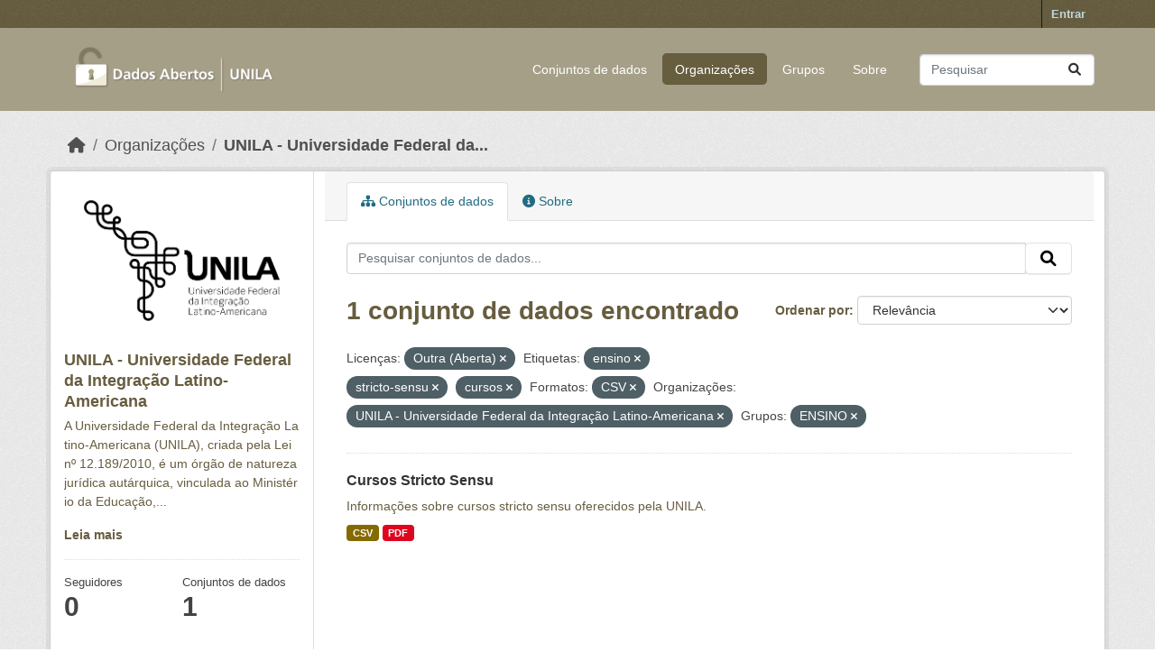

--- FILE ---
content_type: text/html; charset=utf-8
request_url: https://dados.unila.edu.br/organization/unila-universidade-federal-da-integracao-latino-americana?license_id=other-open&tags=ensino&tags=stricto-sensu&tags=cursos&res_format=CSV&organization=unila-universidade-federal-da-integracao-latino-americana&groups=ensino
body_size: 5050
content:
<!DOCTYPE html>
<!--[if IE 9]> <html lang="pt_BR" class="ie9"> <![endif]-->
<!--[if gt IE 8]><!--> <html lang="pt_BR"  > <!--<![endif]-->
  <head>
    <meta charset="utf-8" />
      <meta name="csrf_field_name" content="_csrf_token" />
      <meta name="_csrf_token" content="IjNhOWE0OTI1OTE3YWI3N2I2YTk3N2RmNjNhOTNkMzRmZjJiMzZlMjAi.aXVJiQ.Rij3T-xPAb836YtHTpnGnHrGEy8" />

      <meta name="generator" content="ckan 2.10.7" />
      <meta name="viewport" content="width=device-width, initial-scale=1.0">
    <title>UNILA - Universidade Federal da Integração Latino-Americana - Organizações - Dados institucionais e acadêmicos da UNILA</title>

    
    
  <link rel="shortcut icon" href="/base/images/ckan.ico" />
    
  <link rel="alternate" type="application/atom+xml" title="Dados institucionais e acadêmicos da UNILA - Conjuntos de dados na organização: UNILA - Universidade Federal da Integração Latino-Americana" href="/feeds/organization/unila-universidade-federal-da-integracao-latino-americana.atom" />

      
      
      
    

    
      
      
    

    
    <link href="/webassets/base/1c87a999_main.css" rel="stylesheet"/>
    
  </head>

  
  <body data-site-root="https://dados.unila.edu.br/" data-locale-root="https://dados.unila.edu.br/" >

    
    <div class="visually-hidden-focusable"><a href="#content">Skip to main content</a></div>
  

  
    

 
<div class="account-masthead">
  <div class="container">
     
    <nav class="account not-authed" aria-label="Account">
      <ul class="list-unstyled">
        
        <li><a href="/user/login">Entrar</a></li>
         
      </ul>
    </nav>
     
  </div>
</div>

<header class="masthead">
  <div class="container">
      
    <nav class="navbar navbar-expand-lg navbar-light">
      <hgroup class="header-image navbar-left">

      
      
      <a class="logo" href="/">
        <img src="/uploads/admin/2024-01-09-161609.972931Dados-abertoslogo-sem-fundo-baixa.png" alt="Dados institucionais e acadêmicos da UNILA"
          title="Dados institucionais e acadêmicos da UNILA" />
      </a>
      
      

       </hgroup>
      <button class="navbar-toggler" type="button" data-bs-toggle="collapse" data-bs-target="#main-navigation-toggle"
        aria-controls="main-navigation-toggle" aria-expanded="false" aria-label="Toggle navigation">
        <span class="fa fa-bars text-white"></span>
      </button>

      <div class="main-navbar collapse navbar-collapse" id="main-navigation-toggle">
        <ul class="navbar-nav ms-auto mb-2 mb-lg-0">
          
            
              
              

		          <li><a href="/dataset/">Conjuntos de dados</a></li><li class="active"><a href="/organization/">Organizações</a></li><li><a href="/group/">Grupos</a></li><li><a href="/about">Sobre</a></li>
	          
          </ul>

      
      
          <form class="d-flex site-search" action="/dataset/" method="get">
              <label class="d-none" for="field-sitewide-search">Search Datasets...</label>
              <input id="field-sitewide-search" class="form-control me-2"  type="text" name="q" placeholder="Pesquisar" aria-label="Pesquisar conjuntos de dados..."/>
              <button class="btn" type="submit" aria-label="Submit"><i class="fa fa-search"></i></button>
          </form>
      
      </div>
    </nav>
  </div>
</header>

  
    <div class="main">
      <div id="content" class="container">
        
          
            <div class="flash-messages">
              
                
              
            </div>
          

          
            <div class="toolbar" role="navigation" aria-label="Breadcrumb">
              
                
                  <ol class="breadcrumb">
                    
<li class="home"><a href="/" aria-label="Início"><i class="fa fa-home"></i><span> Início</span></a></li>
                    
  <li><a href="/organization/">Organizações</a></li>
  <li class="active"><a href="/organization/unila-universidade-federal-da-integracao-latino-americana" title="UNILA - Universidade Federal da Integração Latino-Americana">UNILA - Universidade Federal da...</a></li>

                  </ol>
                
              
            </div>
          

          <div class="row wrapper">
            
            
            

            
              <aside class="secondary col-md-3">
                
                
  





  <div class="module module-narrow module-shallow context-info">
    
    <section class="module-content">
      
      
        <div class="image">
          <a href="/organization/unila-universidade-federal-da-integracao-latino-americana">
            <img src="https://dados.unila.edu.br/uploads/group/2023-10-30-203347.948409logounilapretoversao-horizontal.png" width="200" alt="unila-universidade-federal-da-integracao-latino-americana" />
          </a>
        </div>
      
      
      <h1 class="heading">UNILA - Universidade Federal da Integração Latino-Americana
        
      </h1>
      
      
      
        <p class="description">
          A Universidade Federal da Integração Latino-Americana (UNILA), criada pela Lei nº 12.189/2010, é um órgão de natureza jurídica autárquica, vinculada ao Ministério da Educação,...
        </p>
        <p class="read-more">
          <a href="/organization/about/unila-universidade-federal-da-integracao-latino-americana">Leia mais</a>
        </p>
      
      
      
        
        <div class="nums">
          <dl>
            <dt>Seguidores</dt>
            <dd data-module="followers-counter" data-module-id="570fa0a7-6d85-4ccb-af4d-b1666884fd24" data-module-num_followers="0"><span>0</span></dd>
          </dl>
          <dl>
            <dt>Conjuntos de dados</dt>
            <dd><span>1</span></dd>
          </dl>
        </div>
        
        
        <div class="follow_button">
          
        </div>
        
      
      
    </section>
  </div>
  
  
  <div class="filters">
    <div>
      
        

    
    
	
	    
		<section class="module module-narrow module-shallow">
		    
			<h2 class="module-heading">
			    <i class="fa fa-filter"></i>
			    Organizações
			</h2>
		    
		    
			
			    
				<nav aria-label="Organizações">
				    <ul class="list-unstyled nav nav-simple nav-facet">
					
					    
					    
					    
					    
					    <li class="nav-item  active">
						<a href="/organization/570fa0a7-6d85-4ccb-af4d-b1666884fd24?license_id=other-open&amp;tags=ensino&amp;tags=stricto-sensu&amp;tags=cursos&amp;res_format=CSV&amp;groups=ensino" title="UNILA - Universidade Federal da Integração Latino-Americana">
						    <span class="item-label">UNILA -...</span>
						    <span class="hidden separator"> - </span>
						    <span class="item-count badge">1</span>
							<span class="facet-close">x</span>
						</a>
					    </li>
					
				    </ul>
				</nav>

				<p class="module-footer">
				    
					
				    
				</p>
			    
			
		    
		</section>
	    
	
    

      
        

    
    
	
	    
		<section class="module module-narrow module-shallow">
		    
			<h2 class="module-heading">
			    <i class="fa fa-filter"></i>
			    Grupos
			</h2>
		    
		    
			
			    
				<nav aria-label="Grupos">
				    <ul class="list-unstyled nav nav-simple nav-facet">
					
					    
					    
					    
					    
					    <li class="nav-item  active">
						<a href="/organization/570fa0a7-6d85-4ccb-af4d-b1666884fd24?license_id=other-open&amp;tags=ensino&amp;tags=stricto-sensu&amp;tags=cursos&amp;res_format=CSV&amp;organization=unila-universidade-federal-da-integracao-latino-americana" title="">
						    <span class="item-label">ENSINO</span>
						    <span class="hidden separator"> - </span>
						    <span class="item-count badge">1</span>
							<span class="facet-close">x</span>
						</a>
					    </li>
					
				    </ul>
				</nav>

				<p class="module-footer">
				    
					
				    
				</p>
			    
			
		    
		</section>
	    
	
    

      
        

    
    
	
	    
		<section class="module module-narrow module-shallow">
		    
			<h2 class="module-heading">
			    <i class="fa fa-filter"></i>
			    Etiquetas
			</h2>
		    
		    
			
			    
				<nav aria-label="Etiquetas">
				    <ul class="list-unstyled nav nav-simple nav-facet">
					
					    
					    
					    
					    
					    <li class="nav-item  active">
						<a href="/organization/570fa0a7-6d85-4ccb-af4d-b1666884fd24?license_id=other-open&amp;tags=ensino&amp;tags=stricto-sensu&amp;res_format=CSV&amp;organization=unila-universidade-federal-da-integracao-latino-americana&amp;groups=ensino" title="">
						    <span class="item-label">cursos</span>
						    <span class="hidden separator"> - </span>
						    <span class="item-count badge">1</span>
							<span class="facet-close">x</span>
						</a>
					    </li>
					
					    
					    
					    
					    
					    <li class="nav-item  active">
						<a href="/organization/570fa0a7-6d85-4ccb-af4d-b1666884fd24?license_id=other-open&amp;tags=stricto-sensu&amp;tags=cursos&amp;res_format=CSV&amp;organization=unila-universidade-federal-da-integracao-latino-americana&amp;groups=ensino" title="">
						    <span class="item-label">ensino</span>
						    <span class="hidden separator"> - </span>
						    <span class="item-count badge">1</span>
							<span class="facet-close">x</span>
						</a>
					    </li>
					
					    
					    
					    
					    
					    <li class="nav-item ">
						<a href="/organization/570fa0a7-6d85-4ccb-af4d-b1666884fd24?license_id=other-open&amp;tags=ensino&amp;tags=stricto-sensu&amp;tags=cursos&amp;res_format=CSV&amp;organization=unila-universidade-federal-da-integracao-latino-americana&amp;groups=ensino&amp;tags=p%C3%B3s-gradua%C3%A7%C3%A3o" title="">
						    <span class="item-label">pós-graduação</span>
						    <span class="hidden separator"> - </span>
						    <span class="item-count badge">1</span>
							
						</a>
					    </li>
					
					    
					    
					    
					    
					    <li class="nav-item  active">
						<a href="/organization/570fa0a7-6d85-4ccb-af4d-b1666884fd24?license_id=other-open&amp;tags=ensino&amp;tags=cursos&amp;res_format=CSV&amp;organization=unila-universidade-federal-da-integracao-latino-americana&amp;groups=ensino" title="">
						    <span class="item-label">stricto-sensu</span>
						    <span class="hidden separator"> - </span>
						    <span class="item-count badge">1</span>
							<span class="facet-close">x</span>
						</a>
					    </li>
					
				    </ul>
				</nav>

				<p class="module-footer">
				    
					
				    
				</p>
			    
			
		    
		</section>
	    
	
    

      
        

    
    
	
	    
		<section class="module module-narrow module-shallow">
		    
			<h2 class="module-heading">
			    <i class="fa fa-filter"></i>
			    Formatos
			</h2>
		    
		    
			
			    
				<nav aria-label="Formatos">
				    <ul class="list-unstyled nav nav-simple nav-facet">
					
					    
					    
					    
					    
					    <li class="nav-item  active">
						<a href="/organization/570fa0a7-6d85-4ccb-af4d-b1666884fd24?license_id=other-open&amp;tags=ensino&amp;tags=stricto-sensu&amp;tags=cursos&amp;organization=unila-universidade-federal-da-integracao-latino-americana&amp;groups=ensino" title="">
						    <span class="item-label">CSV</span>
						    <span class="hidden separator"> - </span>
						    <span class="item-count badge">1</span>
							<span class="facet-close">x</span>
						</a>
					    </li>
					
					    
					    
					    
					    
					    <li class="nav-item ">
						<a href="/organization/570fa0a7-6d85-4ccb-af4d-b1666884fd24?license_id=other-open&amp;tags=ensino&amp;tags=stricto-sensu&amp;tags=cursos&amp;res_format=CSV&amp;organization=unila-universidade-federal-da-integracao-latino-americana&amp;groups=ensino&amp;res_format=PDF" title="">
						    <span class="item-label">PDF</span>
						    <span class="hidden separator"> - </span>
						    <span class="item-count badge">1</span>
							
						</a>
					    </li>
					
				    </ul>
				</nav>

				<p class="module-footer">
				    
					
				    
				</p>
			    
			
		    
		</section>
	    
	
    

      
        

    
    
	
	    
		<section class="module module-narrow module-shallow">
		    
			<h2 class="module-heading">
			    <i class="fa fa-filter"></i>
			    Licenças
			</h2>
		    
		    
			
			    
				<nav aria-label="Licenças">
				    <ul class="list-unstyled nav nav-simple nav-facet">
					
					    
					    
					    
					    
					    <li class="nav-item  active">
						<a href="/organization/570fa0a7-6d85-4ccb-af4d-b1666884fd24?tags=ensino&amp;tags=stricto-sensu&amp;tags=cursos&amp;res_format=CSV&amp;organization=unila-universidade-federal-da-integracao-latino-americana&amp;groups=ensino" title="">
						    <span class="item-label">Outra (Aberta)</span>
						    <span class="hidden separator"> - </span>
						    <span class="item-count badge">1</span>
							<span class="facet-close">x</span>
						</a>
					    </li>
					
				    </ul>
				</nav>

				<p class="module-footer">
				    
					
				    
				</p>
			    
			
		    
		</section>
	    
	
    

      
    </div>
    <a class="close no-text hide-filters"><i class="fa fa-times-circle"></i><span class="text">close</span></a>
  </div>


              </aside>
            

            
              <div class="primary col-md-9 col-xs-12" role="main">
                
                
                  <article class="module">
                    
                      <header class="module-content page-header">
                        
                        <ul class="nav nav-tabs">
                          
  <li class="active"><a href="/organization/unila-universidade-federal-da-integracao-latino-americana"><i class="fa fa-sitemap"></i> Conjuntos de dados</a></li>
  <li><a href="/organization/about/unila-universidade-federal-da-integracao-latino-americana"><i class="fa fa-info-circle"></i> Sobre</a></li>

                        </ul>
                      </header>
                    
                    <div class="module-content">
                      
                      
    
      
      
      







<form id="organization-datasets-search-form" class="search-form" method="get" data-module="select-switch">

  
    <div class="input-group search-input-group">
      <input aria-label="Pesquisar conjuntos de dados..." id="field-giant-search" type="text" class="form-control input-lg" name="q" value="" autocomplete="off" placeholder="Pesquisar conjuntos de dados...">
      
      <span class="input-group-btn">
        <button class="btn btn-default btn-lg" type="submit" value="search" aria-label="Submit">
          <i class="fa fa-search"></i>
        </button>
      </span>
      
    </div>
  

  
    <span>






<input type="hidden" name="license_id" value="other-open" />





<input type="hidden" name="tags" value="ensino" />





<input type="hidden" name="tags" value="stricto-sensu" />





<input type="hidden" name="tags" value="cursos" />





<input type="hidden" name="res_format" value="CSV" />





<input type="hidden" name="organization" value="unila-universidade-federal-da-integracao-latino-americana" />





<input type="hidden" name="groups" value="ensino" />



</span>
  

  
    
      <div class="form-group control-order-by">
        <label for="field-order-by">Ordenar por</label>
        <select id="field-order-by" name="sort" class="form-control form-select">
          
            
              <option value="score desc, metadata_modified desc">Relevância</option>
            
          
            
              <option value="title_string asc">Nome Crescente</option>
            
          
            
              <option value="title_string desc">Nome Descrescente</option>
            
          
            
              <option value="metadata_modified desc">Modificada pela última vez</option>
            
          
            
          
        </select>
        
        <button class="btn btn-default js-hide" type="submit">Ir</button>
        
      </div>
    
  

  
    
      <h1>

  
  
  
  

1 conjunto de dados encontrado</h1>
    
  

  
    
      <p class="filter-list">
        
          
          <span class="facet">Licenças:</span>
          
            <span class="filtered pill">Outra (Aberta)
              <a href="/organization/unila-universidade-federal-da-integracao-latino-americana?tags=ensino&amp;tags=stricto-sensu&amp;tags=cursos&amp;res_format=CSV&amp;organization=unila-universidade-federal-da-integracao-latino-americana&amp;groups=ensino" class="remove" title="Remover"><i class="fa fa-times"></i></a>
            </span>
          
        
          
          <span class="facet">Etiquetas:</span>
          
            <span class="filtered pill">ensino
              <a href="/organization/unila-universidade-federal-da-integracao-latino-americana?license_id=other-open&amp;tags=stricto-sensu&amp;tags=cursos&amp;res_format=CSV&amp;organization=unila-universidade-federal-da-integracao-latino-americana&amp;groups=ensino" class="remove" title="Remover"><i class="fa fa-times"></i></a>
            </span>
          
            <span class="filtered pill">stricto-sensu
              <a href="/organization/unila-universidade-federal-da-integracao-latino-americana?license_id=other-open&amp;tags=ensino&amp;tags=cursos&amp;res_format=CSV&amp;organization=unila-universidade-federal-da-integracao-latino-americana&amp;groups=ensino" class="remove" title="Remover"><i class="fa fa-times"></i></a>
            </span>
          
            <span class="filtered pill">cursos
              <a href="/organization/unila-universidade-federal-da-integracao-latino-americana?license_id=other-open&amp;tags=ensino&amp;tags=stricto-sensu&amp;res_format=CSV&amp;organization=unila-universidade-federal-da-integracao-latino-americana&amp;groups=ensino" class="remove" title="Remover"><i class="fa fa-times"></i></a>
            </span>
          
        
          
          <span class="facet">Formatos:</span>
          
            <span class="filtered pill">CSV
              <a href="/organization/unila-universidade-federal-da-integracao-latino-americana?license_id=other-open&amp;tags=ensino&amp;tags=stricto-sensu&amp;tags=cursos&amp;organization=unila-universidade-federal-da-integracao-latino-americana&amp;groups=ensino" class="remove" title="Remover"><i class="fa fa-times"></i></a>
            </span>
          
        
          
          <span class="facet">Organizações:</span>
          
            <span class="filtered pill">UNILA - Universidade Federal da Integração Latino-Americana
              <a href="/organization/unila-universidade-federal-da-integracao-latino-americana?license_id=other-open&amp;tags=ensino&amp;tags=stricto-sensu&amp;tags=cursos&amp;res_format=CSV&amp;groups=ensino" class="remove" title="Remover"><i class="fa fa-times"></i></a>
            </span>
          
        
          
          <span class="facet">Grupos:</span>
          
            <span class="filtered pill">ENSINO
              <a href="/organization/unila-universidade-federal-da-integracao-latino-americana?license_id=other-open&amp;tags=ensino&amp;tags=stricto-sensu&amp;tags=cursos&amp;res_format=CSV&amp;organization=unila-universidade-federal-da-integracao-latino-americana" class="remove" title="Remover"><i class="fa fa-times"></i></a>
            </span>
          
        
      </p>
      <a class="show-filters btn btn-default">Filtrar Resultados</a>
    
  

</form>




    
  
    
      

  
    <ul class="dataset-list list-unstyled">
    	
	      
	        




  <li class="dataset-item">
    
      <div class="dataset-content">
        
          <h2 class="dataset-heading">
            
              
            
            
    <a href="/dataset/cursos-stricto-sensu" title="Cursos Stricto Sensu">
      Cursos Stricto Sensu
    </a>
            
            
              
              
            
          </h2>
        
        
          
            <div>Informações sobre cursos stricto sensu oferecidos pela UNILA.</div>
          
        
      </div>
      
        
          
            <ul class="dataset-resources list-unstyled">
              
                
                <li>
                  <a href="/dataset/cursos-stricto-sensu" class="badge badge-default" data-format="csv">CSV</a>
                </li>
                
                <li>
                  <a href="/dataset/cursos-stricto-sensu" class="badge badge-default" data-format="pdf">PDF</a>
                </li>
                
              
            </ul>
          
        
      
    
  </li>

	      
	    
    </ul>
  

    
  
  
    
  

                    </div>
                  </article>
                
              </div>
            
          </div>
        
      </div>
    </div>
  
    <footer class="site-footer">
  <div class="container">
  
    <!-- Novo bloco para o endereço -->
    <div class="address text-left mt-2 mb-2">
      <p class="mb-1">Universidade Federal da Integração Latino-Americana</p>
      <p class="mb-1">Avenida Tarquínio Joslin dos Santos, 1000 - Polo Universitário</p>
      <p class="mb-1">CEP: 85870-650 | Foz do Iguaçu - Paraná</p>
    </div>
  
    <!-- Linha separadora -->
    <hr>
  
    
    <div class="row">
      <div class="col-md-8 footer-links">
        
          <ul class="list-unstyled">
            
              
            
          </ul>
          <ul class="list-unstyled">
            
              
              <li><a href="http://www.opendefinition.org/okd/"><img src="/base/images/od_80x15_blue.png" alt="Open Data"></a></li>
            
          </ul>
        
      </div>
      <div class="col-md-4 attribution text-center">
        
          <p><a class="hide-text ckan-footer-logo" href="http://ckan.org">CKAN</a></p>
        
        
          
        
      </div>
    </div>
    
  
  </div>
<script async src="https://www.googletagmanager.com/gtag/js?id=G-CQWSNQ9K0J"></script>
<script>
  window.dataLayer = window.dataLayer || [];
  function gtag(){dataLayer.push(arguments);}
  gtag('js', new Date());
  gtag('config', 'G-CQWSNQ9K0J');
</script>

</footer>

  
  
  
  
  
    

      

    
    
    <link href="/webassets/vendor/f3b8236b_select2.css" rel="stylesheet"/>
<link href="/webassets/vendor/d05bf0e7_fontawesome.css" rel="stylesheet"/>
    <script src="/webassets/vendor/8c3c143a_jquery.js" type="text/javascript"></script>
<script src="/webassets/vendor/9cf42cfd_vendor.js" type="text/javascript"></script>
<script src="/webassets/vendor/6d1ad7e6_bootstrap.js" type="text/javascript"></script>
<script src="/webassets/base/6fddaa3f_main.js" type="text/javascript"></script>
<script src="/webassets/base/0d750fad_ckan.js" type="text/javascript"></script>
  </body>
</html>